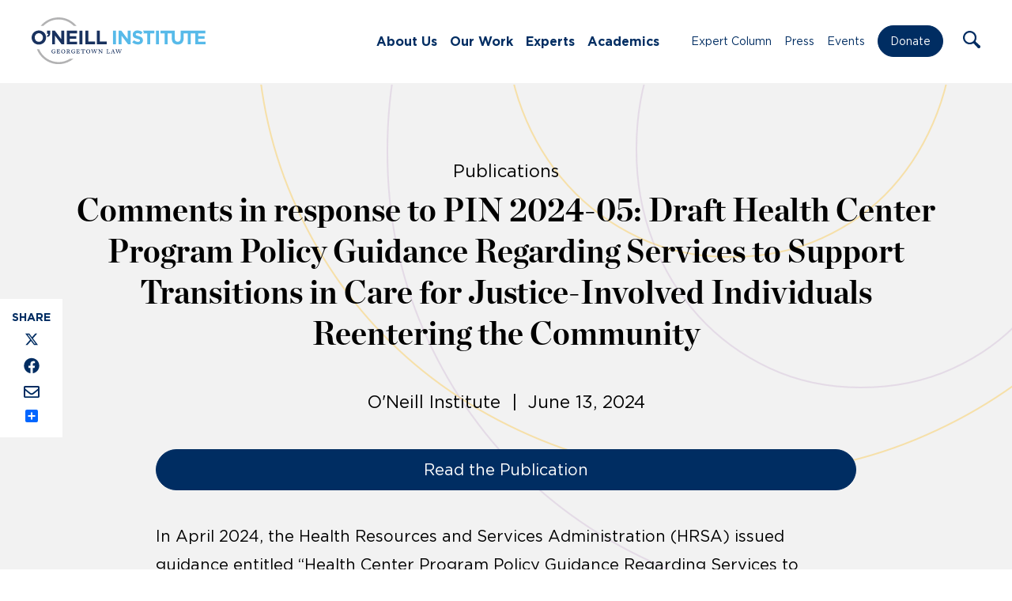

--- FILE ---
content_type: text/html; charset=UTF-8
request_url: https://oneill.law.georgetown.edu/publications/comments-in-response-to-pin-2024-05/
body_size: 14377
content:
<!doctype html>
<html lang="en-US">
	<head>
		<meta charset="UTF-8">
		<title>Comments in response to PIN 2024-05: Draft Health Center Program Policy Guidance Regarding Services to Support Transitions in Care for Justice-Involved Individuals Reentering the Community - O&#039;Neill : O&#039;Neill</title>

		<meta http-equiv="X-UA-Compatible" content="IE=edge,chrome=1">
		<meta name="viewport" content="width=device-width, initial-scale=1.0">

		<link rel="stylesheet" href="https://use.typekit.net/ddl1bhq.css">

		<link rel="shortcut icon" href="https://oneill.law.georgetown.edu/wp-content/themes/oneill-theme/assets/images/favicon.ico" type="image/x-icon" />
		<link rel="apple-touch-icon" href="https://oneill.law.georgetown.edu/wp-content/themes/oneill-theme/assets/images/apple-touch-icon.png" />
		<link rel="icon" type="image/png" sizes="192x192" href="https://oneill.law.georgetown.edu/wp-content/themes/oneill-theme/assets/images/android-chrome-192x192.png">
		<link rel="icon" type="image/png" sizes="512x512" href="https://oneill.law.georgetown.edu/wp-content/themes/oneill-theme/assets/images/android-chrome-512x512.png">

		<meta name="google-site-verification" content="2DK_Rgg-37xKszVV8mZuzInD-dqormuGks3stEMq4h8" />

		<!-- Global site tag (gtag.js) - Google Analytics -->
		<script async src="https://www.googletagmanager.com/gtag/js?id=G-H216M95SDF"></script>
		<script>
		  window.dataLayer = window.dataLayer || [];
		  function gtag(){dataLayer.push(arguments);}
		  gtag('js', new Date());

		  gtag('config', 'G-H216M95SDF');
		</script>

		<meta name='robots' content='index, follow, max-image-preview:large, max-snippet:-1, max-video-preview:-1' />
	<style>img:is([sizes="auto" i], [sizes^="auto," i]) { contain-intrinsic-size: 3000px 1500px }</style>
	
	<!-- This site is optimized with the Yoast SEO plugin v25.0 - https://yoast.com/wordpress/plugins/seo/ -->
	<link rel="canonical" href="https://oneill.law.georgetown.edu/publications/comments-in-response-to-pin-2024-05/" />
	<meta property="og:locale" content="en_US" />
	<meta property="og:type" content="article" />
	<meta property="og:title" content="Comments in response to PIN 2024-05: Draft Health Center Program Policy Guidance Regarding Services to Support Transitions in Care for Justice-Involved Individuals Reentering the Community - O&#039;Neill" />
	<meta property="og:description" content="In April 2024, the Health Resources and Services Administration (HRSA) issued guidance entitled “Health Center Program Policy Guidance Regarding Services to Support Transitions in Care for Justice-Involved Individuals Reentering the" />
	<meta property="og:url" content="https://oneill.law.georgetown.edu/publications/comments-in-response-to-pin-2024-05/" />
	<meta property="og:site_name" content="O&#039;Neill" />
	<meta property="article:publisher" content="https://www.facebook.com/oneillinstitute" />
	<meta property="og:image" content="https://oneill.law.georgetown.edu/wp-content/uploads/2021/08/Social-img.png" />
	<meta property="og:image:width" content="1200" />
	<meta property="og:image:height" content="628" />
	<meta property="og:image:type" content="image/png" />
	<meta name="twitter:card" content="summary_large_image" />
	<meta name="twitter:site" content="@oneillinstitute" />
	<meta name="twitter:label1" content="Est. reading time" />
	<meta name="twitter:data1" content="1 minute" />
	<script type="application/ld+json" class="yoast-schema-graph">{"@context":"https://schema.org","@graph":[{"@type":"WebPage","@id":"https://oneill.law.georgetown.edu/publications/comments-in-response-to-pin-2024-05/","url":"https://oneill.law.georgetown.edu/publications/comments-in-response-to-pin-2024-05/","name":"Comments in response to PIN 2024-05: Draft Health Center Program Policy Guidance Regarding Services to Support Transitions in Care for Justice-Involved Individuals Reentering the Community - O&#039;Neill","isPartOf":{"@id":"https://oneill.law.georgetown.edu/#website"},"datePublished":"2024-06-13T21:08:54+00:00","breadcrumb":{"@id":"https://oneill.law.georgetown.edu/publications/comments-in-response-to-pin-2024-05/#breadcrumb"},"inLanguage":"en-US","potentialAction":[{"@type":"ReadAction","target":["https://oneill.law.georgetown.edu/publications/comments-in-response-to-pin-2024-05/"]}]},{"@type":"BreadcrumbList","@id":"https://oneill.law.georgetown.edu/publications/comments-in-response-to-pin-2024-05/#breadcrumb","itemListElement":[{"@type":"ListItem","position":1,"name":"Home","item":"https://oneill.law.georgetown.edu/"},{"@type":"ListItem","position":2,"name":"Publications","item":"https://oneill.law.georgetown.edu/publications/"},{"@type":"ListItem","position":3,"name":"Comments in response to PIN 2024-05: Draft Health Center Program Policy Guidance Regarding Services to Support Transitions in Care for Justice-Involved Individuals Reentering the Community"}]},{"@type":"WebSite","@id":"https://oneill.law.georgetown.edu/#website","url":"https://oneill.law.georgetown.edu/","name":"O&#039;Neill","description":"O’Neill Institute for National and Global Health Law","publisher":{"@id":"https://oneill.law.georgetown.edu/#organization"},"potentialAction":[{"@type":"SearchAction","target":{"@type":"EntryPoint","urlTemplate":"https://oneill.law.georgetown.edu/?s={search_term_string}"},"query-input":{"@type":"PropertyValueSpecification","valueRequired":true,"valueName":"search_term_string"}}],"inLanguage":"en-US"},{"@type":"Organization","@id":"https://oneill.law.georgetown.edu/#organization","name":"The O’Neill Institute for National and Global Health Law","url":"https://oneill.law.georgetown.edu/","logo":{"@type":"ImageObject","inLanguage":"en-US","@id":"https://oneill.law.georgetown.edu/#/schema/logo/image/","url":"https://oneill.law.georgetown.edu/wp-content/uploads/2021/08/logo-color.png","contentUrl":"https://oneill.law.georgetown.edu/wp-content/uploads/2021/08/logo-color.png","width":560,"height":124,"caption":"The O’Neill Institute for National and Global Health Law"},"image":{"@id":"https://oneill.law.georgetown.edu/#/schema/logo/image/"},"sameAs":["https://www.facebook.com/oneillinstitute","https://x.com/oneillinstitute","https://www.linkedin.com/company/o'neill-institute-for-national-and-global-health-law/","https://www.youtube.com/channel/UCTa-6cP01Anvumg3MeMkygg"]}]}</script>
	<!-- / Yoast SEO plugin. -->


<link rel='dns-prefetch' href='//static.addtoany.com' />
<script type="text/javascript">
/* <![CDATA[ */
window._wpemojiSettings = {"baseUrl":"https:\/\/s.w.org\/images\/core\/emoji\/15.1.0\/72x72\/","ext":".png","svgUrl":"https:\/\/s.w.org\/images\/core\/emoji\/15.1.0\/svg\/","svgExt":".svg","source":{"concatemoji":"https:\/\/oneill.law.georgetown.edu\/wp-includes\/js\/wp-emoji-release.min.js?ver=6.8.1"}};
/*! This file is auto-generated */
!function(i,n){var o,s,e;function c(e){try{var t={supportTests:e,timestamp:(new Date).valueOf()};sessionStorage.setItem(o,JSON.stringify(t))}catch(e){}}function p(e,t,n){e.clearRect(0,0,e.canvas.width,e.canvas.height),e.fillText(t,0,0);var t=new Uint32Array(e.getImageData(0,0,e.canvas.width,e.canvas.height).data),r=(e.clearRect(0,0,e.canvas.width,e.canvas.height),e.fillText(n,0,0),new Uint32Array(e.getImageData(0,0,e.canvas.width,e.canvas.height).data));return t.every(function(e,t){return e===r[t]})}function u(e,t,n){switch(t){case"flag":return n(e,"\ud83c\udff3\ufe0f\u200d\u26a7\ufe0f","\ud83c\udff3\ufe0f\u200b\u26a7\ufe0f")?!1:!n(e,"\ud83c\uddfa\ud83c\uddf3","\ud83c\uddfa\u200b\ud83c\uddf3")&&!n(e,"\ud83c\udff4\udb40\udc67\udb40\udc62\udb40\udc65\udb40\udc6e\udb40\udc67\udb40\udc7f","\ud83c\udff4\u200b\udb40\udc67\u200b\udb40\udc62\u200b\udb40\udc65\u200b\udb40\udc6e\u200b\udb40\udc67\u200b\udb40\udc7f");case"emoji":return!n(e,"\ud83d\udc26\u200d\ud83d\udd25","\ud83d\udc26\u200b\ud83d\udd25")}return!1}function f(e,t,n){var r="undefined"!=typeof WorkerGlobalScope&&self instanceof WorkerGlobalScope?new OffscreenCanvas(300,150):i.createElement("canvas"),a=r.getContext("2d",{willReadFrequently:!0}),o=(a.textBaseline="top",a.font="600 32px Arial",{});return e.forEach(function(e){o[e]=t(a,e,n)}),o}function t(e){var t=i.createElement("script");t.src=e,t.defer=!0,i.head.appendChild(t)}"undefined"!=typeof Promise&&(o="wpEmojiSettingsSupports",s=["flag","emoji"],n.supports={everything:!0,everythingExceptFlag:!0},e=new Promise(function(e){i.addEventListener("DOMContentLoaded",e,{once:!0})}),new Promise(function(t){var n=function(){try{var e=JSON.parse(sessionStorage.getItem(o));if("object"==typeof e&&"number"==typeof e.timestamp&&(new Date).valueOf()<e.timestamp+604800&&"object"==typeof e.supportTests)return e.supportTests}catch(e){}return null}();if(!n){if("undefined"!=typeof Worker&&"undefined"!=typeof OffscreenCanvas&&"undefined"!=typeof URL&&URL.createObjectURL&&"undefined"!=typeof Blob)try{var e="postMessage("+f.toString()+"("+[JSON.stringify(s),u.toString(),p.toString()].join(",")+"));",r=new Blob([e],{type:"text/javascript"}),a=new Worker(URL.createObjectURL(r),{name:"wpTestEmojiSupports"});return void(a.onmessage=function(e){c(n=e.data),a.terminate(),t(n)})}catch(e){}c(n=f(s,u,p))}t(n)}).then(function(e){for(var t in e)n.supports[t]=e[t],n.supports.everything=n.supports.everything&&n.supports[t],"flag"!==t&&(n.supports.everythingExceptFlag=n.supports.everythingExceptFlag&&n.supports[t]);n.supports.everythingExceptFlag=n.supports.everythingExceptFlag&&!n.supports.flag,n.DOMReady=!1,n.readyCallback=function(){n.DOMReady=!0}}).then(function(){return e}).then(function(){var e;n.supports.everything||(n.readyCallback(),(e=n.source||{}).concatemoji?t(e.concatemoji):e.wpemoji&&e.twemoji&&(t(e.twemoji),t(e.wpemoji)))}))}((window,document),window._wpemojiSettings);
/* ]]> */
</script>
<style id='wp-emoji-styles-inline-css' type='text/css'>

	img.wp-smiley, img.emoji {
		display: inline !important;
		border: none !important;
		box-shadow: none !important;
		height: 1em !important;
		width: 1em !important;
		margin: 0 0.07em !important;
		vertical-align: -0.1em !important;
		background: none !important;
		padding: 0 !important;
	}
</style>
<link rel='stylesheet' id='wp-block-library-css' href='https://oneill.law.georgetown.edu/wp-includes/css/dist/block-library/style.min.css?ver=6.8.1' media='all' />
<style id='classic-theme-styles-inline-css' type='text/css'>
/*! This file is auto-generated */
.wp-block-button__link{color:#fff;background-color:#32373c;border-radius:9999px;box-shadow:none;text-decoration:none;padding:calc(.667em + 2px) calc(1.333em + 2px);font-size:1.125em}.wp-block-file__button{background:#32373c;color:#fff;text-decoration:none}
</style>
<style id='filebird-block-filebird-gallery-style-inline-css' type='text/css'>
ul.filebird-block-filebird-gallery{margin:auto!important;padding:0!important;width:100%}ul.filebird-block-filebird-gallery.layout-grid{display:grid;grid-gap:20px;align-items:stretch;grid-template-columns:repeat(var(--columns),1fr);justify-items:stretch}ul.filebird-block-filebird-gallery.layout-grid li img{border:1px solid #ccc;box-shadow:2px 2px 6px 0 rgba(0,0,0,.3);height:100%;max-width:100%;-o-object-fit:cover;object-fit:cover;width:100%}ul.filebird-block-filebird-gallery.layout-masonry{-moz-column-count:var(--columns);-moz-column-gap:var(--space);column-gap:var(--space);-moz-column-width:var(--min-width);columns:var(--min-width) var(--columns);display:block;overflow:auto}ul.filebird-block-filebird-gallery.layout-masonry li{margin-bottom:var(--space)}ul.filebird-block-filebird-gallery li{list-style:none}ul.filebird-block-filebird-gallery li figure{height:100%;margin:0;padding:0;position:relative;width:100%}ul.filebird-block-filebird-gallery li figure figcaption{background:linear-gradient(0deg,rgba(0,0,0,.7),rgba(0,0,0,.3) 70%,transparent);bottom:0;box-sizing:border-box;color:#fff;font-size:.8em;margin:0;max-height:100%;overflow:auto;padding:3em .77em .7em;position:absolute;text-align:center;width:100%;z-index:2}ul.filebird-block-filebird-gallery li figure figcaption a{color:inherit}

</style>
<style id='global-styles-inline-css' type='text/css'>
:root{--wp--preset--aspect-ratio--square: 1;--wp--preset--aspect-ratio--4-3: 4/3;--wp--preset--aspect-ratio--3-4: 3/4;--wp--preset--aspect-ratio--3-2: 3/2;--wp--preset--aspect-ratio--2-3: 2/3;--wp--preset--aspect-ratio--16-9: 16/9;--wp--preset--aspect-ratio--9-16: 9/16;--wp--preset--color--black: #000000;--wp--preset--color--cyan-bluish-gray: #abb8c3;--wp--preset--color--white: #ffffff;--wp--preset--color--pale-pink: #f78da7;--wp--preset--color--vivid-red: #cf2e2e;--wp--preset--color--luminous-vivid-orange: #ff6900;--wp--preset--color--luminous-vivid-amber: #fcb900;--wp--preset--color--light-green-cyan: #7bdcb5;--wp--preset--color--vivid-green-cyan: #00d084;--wp--preset--color--pale-cyan-blue: #8ed1fc;--wp--preset--color--vivid-cyan-blue: #0693e3;--wp--preset--color--vivid-purple: #9b51e0;--wp--preset--gradient--vivid-cyan-blue-to-vivid-purple: linear-gradient(135deg,rgba(6,147,227,1) 0%,rgb(155,81,224) 100%);--wp--preset--gradient--light-green-cyan-to-vivid-green-cyan: linear-gradient(135deg,rgb(122,220,180) 0%,rgb(0,208,130) 100%);--wp--preset--gradient--luminous-vivid-amber-to-luminous-vivid-orange: linear-gradient(135deg,rgba(252,185,0,1) 0%,rgba(255,105,0,1) 100%);--wp--preset--gradient--luminous-vivid-orange-to-vivid-red: linear-gradient(135deg,rgba(255,105,0,1) 0%,rgb(207,46,46) 100%);--wp--preset--gradient--very-light-gray-to-cyan-bluish-gray: linear-gradient(135deg,rgb(238,238,238) 0%,rgb(169,184,195) 100%);--wp--preset--gradient--cool-to-warm-spectrum: linear-gradient(135deg,rgb(74,234,220) 0%,rgb(151,120,209) 20%,rgb(207,42,186) 40%,rgb(238,44,130) 60%,rgb(251,105,98) 80%,rgb(254,248,76) 100%);--wp--preset--gradient--blush-light-purple: linear-gradient(135deg,rgb(255,206,236) 0%,rgb(152,150,240) 100%);--wp--preset--gradient--blush-bordeaux: linear-gradient(135deg,rgb(254,205,165) 0%,rgb(254,45,45) 50%,rgb(107,0,62) 100%);--wp--preset--gradient--luminous-dusk: linear-gradient(135deg,rgb(255,203,112) 0%,rgb(199,81,192) 50%,rgb(65,88,208) 100%);--wp--preset--gradient--pale-ocean: linear-gradient(135deg,rgb(255,245,203) 0%,rgb(182,227,212) 50%,rgb(51,167,181) 100%);--wp--preset--gradient--electric-grass: linear-gradient(135deg,rgb(202,248,128) 0%,rgb(113,206,126) 100%);--wp--preset--gradient--midnight: linear-gradient(135deg,rgb(2,3,129) 0%,rgb(40,116,252) 100%);--wp--preset--font-size--small: 13px;--wp--preset--font-size--medium: 20px;--wp--preset--font-size--large: 36px;--wp--preset--font-size--x-large: 42px;--wp--preset--spacing--20: 0.44rem;--wp--preset--spacing--30: 0.67rem;--wp--preset--spacing--40: 1rem;--wp--preset--spacing--50: 1.5rem;--wp--preset--spacing--60: 2.25rem;--wp--preset--spacing--70: 3.38rem;--wp--preset--spacing--80: 5.06rem;--wp--preset--shadow--natural: 6px 6px 9px rgba(0, 0, 0, 0.2);--wp--preset--shadow--deep: 12px 12px 50px rgba(0, 0, 0, 0.4);--wp--preset--shadow--sharp: 6px 6px 0px rgba(0, 0, 0, 0.2);--wp--preset--shadow--outlined: 6px 6px 0px -3px rgba(255, 255, 255, 1), 6px 6px rgba(0, 0, 0, 1);--wp--preset--shadow--crisp: 6px 6px 0px rgba(0, 0, 0, 1);}:where(.is-layout-flex){gap: 0.5em;}:where(.is-layout-grid){gap: 0.5em;}body .is-layout-flex{display: flex;}.is-layout-flex{flex-wrap: wrap;align-items: center;}.is-layout-flex > :is(*, div){margin: 0;}body .is-layout-grid{display: grid;}.is-layout-grid > :is(*, div){margin: 0;}:where(.wp-block-columns.is-layout-flex){gap: 2em;}:where(.wp-block-columns.is-layout-grid){gap: 2em;}:where(.wp-block-post-template.is-layout-flex){gap: 1.25em;}:where(.wp-block-post-template.is-layout-grid){gap: 1.25em;}.has-black-color{color: var(--wp--preset--color--black) !important;}.has-cyan-bluish-gray-color{color: var(--wp--preset--color--cyan-bluish-gray) !important;}.has-white-color{color: var(--wp--preset--color--white) !important;}.has-pale-pink-color{color: var(--wp--preset--color--pale-pink) !important;}.has-vivid-red-color{color: var(--wp--preset--color--vivid-red) !important;}.has-luminous-vivid-orange-color{color: var(--wp--preset--color--luminous-vivid-orange) !important;}.has-luminous-vivid-amber-color{color: var(--wp--preset--color--luminous-vivid-amber) !important;}.has-light-green-cyan-color{color: var(--wp--preset--color--light-green-cyan) !important;}.has-vivid-green-cyan-color{color: var(--wp--preset--color--vivid-green-cyan) !important;}.has-pale-cyan-blue-color{color: var(--wp--preset--color--pale-cyan-blue) !important;}.has-vivid-cyan-blue-color{color: var(--wp--preset--color--vivid-cyan-blue) !important;}.has-vivid-purple-color{color: var(--wp--preset--color--vivid-purple) !important;}.has-black-background-color{background-color: var(--wp--preset--color--black) !important;}.has-cyan-bluish-gray-background-color{background-color: var(--wp--preset--color--cyan-bluish-gray) !important;}.has-white-background-color{background-color: var(--wp--preset--color--white) !important;}.has-pale-pink-background-color{background-color: var(--wp--preset--color--pale-pink) !important;}.has-vivid-red-background-color{background-color: var(--wp--preset--color--vivid-red) !important;}.has-luminous-vivid-orange-background-color{background-color: var(--wp--preset--color--luminous-vivid-orange) !important;}.has-luminous-vivid-amber-background-color{background-color: var(--wp--preset--color--luminous-vivid-amber) !important;}.has-light-green-cyan-background-color{background-color: var(--wp--preset--color--light-green-cyan) !important;}.has-vivid-green-cyan-background-color{background-color: var(--wp--preset--color--vivid-green-cyan) !important;}.has-pale-cyan-blue-background-color{background-color: var(--wp--preset--color--pale-cyan-blue) !important;}.has-vivid-cyan-blue-background-color{background-color: var(--wp--preset--color--vivid-cyan-blue) !important;}.has-vivid-purple-background-color{background-color: var(--wp--preset--color--vivid-purple) !important;}.has-black-border-color{border-color: var(--wp--preset--color--black) !important;}.has-cyan-bluish-gray-border-color{border-color: var(--wp--preset--color--cyan-bluish-gray) !important;}.has-white-border-color{border-color: var(--wp--preset--color--white) !important;}.has-pale-pink-border-color{border-color: var(--wp--preset--color--pale-pink) !important;}.has-vivid-red-border-color{border-color: var(--wp--preset--color--vivid-red) !important;}.has-luminous-vivid-orange-border-color{border-color: var(--wp--preset--color--luminous-vivid-orange) !important;}.has-luminous-vivid-amber-border-color{border-color: var(--wp--preset--color--luminous-vivid-amber) !important;}.has-light-green-cyan-border-color{border-color: var(--wp--preset--color--light-green-cyan) !important;}.has-vivid-green-cyan-border-color{border-color: var(--wp--preset--color--vivid-green-cyan) !important;}.has-pale-cyan-blue-border-color{border-color: var(--wp--preset--color--pale-cyan-blue) !important;}.has-vivid-cyan-blue-border-color{border-color: var(--wp--preset--color--vivid-cyan-blue) !important;}.has-vivid-purple-border-color{border-color: var(--wp--preset--color--vivid-purple) !important;}.has-vivid-cyan-blue-to-vivid-purple-gradient-background{background: var(--wp--preset--gradient--vivid-cyan-blue-to-vivid-purple) !important;}.has-light-green-cyan-to-vivid-green-cyan-gradient-background{background: var(--wp--preset--gradient--light-green-cyan-to-vivid-green-cyan) !important;}.has-luminous-vivid-amber-to-luminous-vivid-orange-gradient-background{background: var(--wp--preset--gradient--luminous-vivid-amber-to-luminous-vivid-orange) !important;}.has-luminous-vivid-orange-to-vivid-red-gradient-background{background: var(--wp--preset--gradient--luminous-vivid-orange-to-vivid-red) !important;}.has-very-light-gray-to-cyan-bluish-gray-gradient-background{background: var(--wp--preset--gradient--very-light-gray-to-cyan-bluish-gray) !important;}.has-cool-to-warm-spectrum-gradient-background{background: var(--wp--preset--gradient--cool-to-warm-spectrum) !important;}.has-blush-light-purple-gradient-background{background: var(--wp--preset--gradient--blush-light-purple) !important;}.has-blush-bordeaux-gradient-background{background: var(--wp--preset--gradient--blush-bordeaux) !important;}.has-luminous-dusk-gradient-background{background: var(--wp--preset--gradient--luminous-dusk) !important;}.has-pale-ocean-gradient-background{background: var(--wp--preset--gradient--pale-ocean) !important;}.has-electric-grass-gradient-background{background: var(--wp--preset--gradient--electric-grass) !important;}.has-midnight-gradient-background{background: var(--wp--preset--gradient--midnight) !important;}.has-small-font-size{font-size: var(--wp--preset--font-size--small) !important;}.has-medium-font-size{font-size: var(--wp--preset--font-size--medium) !important;}.has-large-font-size{font-size: var(--wp--preset--font-size--large) !important;}.has-x-large-font-size{font-size: var(--wp--preset--font-size--x-large) !important;}
:where(.wp-block-post-template.is-layout-flex){gap: 1.25em;}:where(.wp-block-post-template.is-layout-grid){gap: 1.25em;}
:where(.wp-block-columns.is-layout-flex){gap: 2em;}:where(.wp-block-columns.is-layout-grid){gap: 2em;}
:root :where(.wp-block-pullquote){font-size: 1.5em;line-height: 1.6;}
</style>
<link rel='stylesheet' id='html5blank-css' href='https://oneill.law.georgetown.edu/wp-content/themes/oneill-theme/assets/css/styles.css?ver=1769111119' media='all' />
<link rel='stylesheet' id='addtoany-css' href='https://oneill.law.georgetown.edu/wp-content/mu-plugins/add-to-any/addtoany.min.css?ver=1.16' media='all' />
<style id='addtoany-inline-css' type='text/css'>
@media screen and (max-width:1020px){
.a2a_floating_style.a2a_vertical_style{display:none;}
}
</style>
<script type="text/javascript" src="https://oneill.law.georgetown.edu/wp-includes/js/jquery/jquery.min.js?ver=3.7.1" id="jquery-core-js"></script>
<script type="text/javascript" src="https://oneill.law.georgetown.edu/wp-includes/js/jquery/jquery-migrate.min.js?ver=3.4.1" id="jquery-migrate-js"></script>
<script type="text/javascript" id="addtoany-core-js-before">
/* <![CDATA[ */
window.a2a_config=window.a2a_config||{};a2a_config.callbacks=[];a2a_config.overlays=[];a2a_config.templates={};
a2a_config.callbacks.push({ready: function(){var d=document;function a(){var c,e=d.createElement("div");e.innerHTML="<div class=\"a2a_kit a2a_kit_size_ a2a_floating_style a2a_vertical_style\" style=\"margin-left:-64px;top:300px;background-color:#f2f2f2;\"><a class=\"a2a_button_x\"><img defer src=\"https:\/\/oneill.law.georgetown.edu\/wp-content\/themes\/oneill-theme\/assets\/images\/icons\/x.svg\" alt=\"X\"><\/a><a class=\"a2a_button_facebook\"><img src=\"https:\/\/oneill.law.georgetown.edu\/wp-content\/themes\/oneill-theme\/assets\/images\/icons\/facebook.svg\" alt=\"Facebook\"><\/a><a class=\"a2a_button_email\"><img src=\"https:\/\/oneill.law.georgetown.edu\/wp-content\/themes\/oneill-theme\/assets\/images\/icons\/email.svg\" alt=\"Email\"><\/a><a class=\"a2a_dd addtoany_share_save addtoany_share\" href=\"https:\/\/www.addtoany.com\/share\"><\/a><\/div>";c=d.querySelector(".blogpost.opinion > .opinion-container, .blogpost.press > .post-content-container, .blogpost.publications > .post-content-container");if(c)c.appendChild(e.firstChild);a2a.init("page");}if("loading"!==d.readyState)a();else d.addEventListener("DOMContentLoaded",a,false);}});
/* ]]> */
</script>
<script type="text/javascript" src="https://static.addtoany.com/menu/page.js" id="addtoany-core-js"></script>
<script type="text/javascript" defer src="https://oneill.law.georgetown.edu/wp-content/mu-plugins/add-to-any/addtoany.min.js?ver=1.1" id="addtoany-jquery-js"></script>
<link rel="https://api.w.org/" href="https://oneill.law.georgetown.edu/wp-json/" /><link rel="alternate" title="oEmbed (JSON)" type="application/json+oembed" href="https://oneill.law.georgetown.edu/wp-json/oembed/1.0/embed?url=https%3A%2F%2Foneill.law.georgetown.edu%2Fpublications%2Fcomments-in-response-to-pin-2024-05%2F" />
<link rel="alternate" title="oEmbed (XML)" type="text/xml+oembed" href="https://oneill.law.georgetown.edu/wp-json/oembed/1.0/embed?url=https%3A%2F%2Foneill.law.georgetown.edu%2Fpublications%2Fcomments-in-response-to-pin-2024-05%2F&#038;format=xml" />

	</head>
	<body class="wp-singular publications-template-default single single-publications postid-104719 wp-theme-oneill-theme comments-in-response-to-pin-2024-05"><section class="page-container mm-slideout wpmm-force-bg">
		<a class="skip-link screen-reader-text visually-hidden" href="#main">Skip to content</a>

		<!-- header -->
		<header class="header clear">

			<div class="container container-long container-flex">

				<!-- logo -->
				<div class="logo" title="Home Logo Link">
					<a href="https://oneill.law.georgetown.edu" aria-label="Link to Home via the O'Neill Georgetown Logo">
						<img src="https://oneill.law.georgetown.edu/wp-content/themes/oneill-theme/assets/images/oneill-logo-new.svg" alt="O'Neill Institute for National and Global Health Law At Georgetown Law" class="logo-img">
					</a>
				</div>
				<!-- /logo -->

				<nav class="nav" id="nav-left" aria-label="Main Navigation"><div class="menu">
				<ul id="menu-main-menu" class="menu"><li id="menu-item-77480" class="menu-item menu-item-type-post_type menu-item-object-page menu-item-has-children menu-item-77480"><a href="https://oneill.law.georgetown.edu/about-us/">About Us</a>
<ul class="sub-menu">
	<li id="menu-item-78471" class="menu-item menu-item-type-post_type menu-item-object-page menu-item-78471"><a href="https://oneill.law.georgetown.edu/about-us/">Our Story</a></li>
	<li id="menu-item-78470" class="menu-item menu-item-type-post_type menu-item-object-page menu-item-78470"><a href="https://oneill.law.georgetown.edu/our-people/">Our People</a></li>
	<li id="menu-item-78469" class="menu-item menu-item-type-post_type menu-item-object-page menu-item-78469"><a href="https://oneill.law.georgetown.edu/careers/">Careers</a></li>
</ul>
</li>
<li id="menu-item-77488" class="menu-item menu-item-type-custom menu-item-object-custom menu-item-has-children menu-item-77488"><a href="#">Our Work</a>
<ul class="sub-menu">
	<li id="menu-item-106301" class="menu-item menu-item-type-post_type_archive menu-item-object-initiatives menu-item-106301"><a href="https://oneill.law.georgetown.edu/centers/">Centers</a></li>
	<li id="menu-item-78476" class="menu-item menu-item-type-post_type menu-item-object-page menu-item-78476"><a href="https://oneill.law.georgetown.edu/issues/">Issues</a></li>
	<li id="menu-item-272" class="menu-item menu-item-type-post_type_archive menu-item-object-publications menu-item-272"><a href="https://oneill.law.georgetown.edu/publications/">Publications</a></li>
	<li id="menu-item-77482" class="menu-item menu-item-type-post_type menu-item-object-page menu-item-77482"><a href="https://oneill.law.georgetown.edu/who-collaborating-center-for-national-and-global-health-law/">WHO Collaborating Center</a></li>
	<li id="menu-item-98048" class="menu-item menu-item-type-post_type menu-item-object-page menu-item-98048"><a href="https://oneill.law.georgetown.edu/lancet-commissions/">Lancet Commissions</a></li>
</ul>
</li>
<li id="menu-item-81004" class="menu-item menu-item-type-post_type menu-item-object-page menu-item-81004"><a href="https://oneill.law.georgetown.edu/experts/">Experts</a></li>
<li id="menu-item-77479" class="menu-item menu-item-type-post_type menu-item-object-page menu-item-has-children menu-item-77479"><a href="https://oneill.law.georgetown.edu/academics/">Academics</a>
<ul class="sub-menu">
	<li id="menu-item-77494" class="menu-item menu-item-type-post_type menu-item-object-page menu-item-77494"><a href="https://oneill.law.georgetown.edu/academics/alumni/">Alumni</a></li>
	<li id="menu-item-82826" class="menu-item menu-item-type-post_type menu-item-object-page menu-item-82826"><a href="https://oneill.law.georgetown.edu/academics/faculty/">Faculty</a></li>
	<li id="menu-item-93915" class="menu-item menu-item-type-post_type menu-item-object-page menu-item-93915"><a href="https://oneill.law.georgetown.edu/academics/student-profiles/">Student Profiles</a></li>
	<li id="menu-item-77496" class="menu-item menu-item-type-post_type menu-item-object-page menu-item-77496"><a href="https://oneill.law.georgetown.edu/academics/apply/">Apply</a></li>
	<li id="menu-item-77497" class="menu-item menu-item-type-post_type menu-item-object-page menu-item-77497"><a href="https://oneill.law.georgetown.edu/academics/cost/">Cost</a></li>
	<li id="menu-item-107073" class="menu-item menu-item-type-post_type menu-item-object-page menu-item-107073"><a href="https://oneill.law.georgetown.edu/academics/scholarships/">Scholarships</a></li>
	<li id="menu-item-77498" class="menu-item menu-item-type-post_type menu-item-object-page menu-item-77498"><a href="https://oneill.law.georgetown.edu/academics/connect/">Our Team</a></li>
	<li id="menu-item-106215" class="menu-item menu-item-type-custom menu-item-object-custom menu-item-106215"><a href="https://oneill.law.georgetown.edu/centers/capacity-building-initiative/">Academic Programs</a></li>
</ul>
</li>
</ul>				</div></nav>

				<nav class="nav" id="nav-right" aria-label="Secondary Navigation"><div class="menu">
				<ul id="menu-main-menu-right" class="menu"><li id="menu-item-80989" class="menu-item menu-item-type-post_type menu-item-object-page current_page_parent menu-item-80989"><a href="https://oneill.law.georgetown.edu/expert-column/">Expert Column</a></li>
<li id="menu-item-79550" class="menu-item menu-item-type-post_type_archive menu-item-object-press menu-item-79550"><a href="https://oneill.law.georgetown.edu/press/">Press</a></li>
<li id="menu-item-79549" class="menu-item menu-item-type-post_type_archive menu-item-object-events menu-item-79549"><a href="https://oneill.law.georgetown.edu/events/">Events</a></li>
<li id="menu-item-106856" class="nav-button menu-item menu-item-type-custom menu-item-object-custom menu-item-106856"><a target="_blank" href="http://give.georgetown.edu/oneill">Donate</a></li>
</ul>				</div></nav>

				<div class="search-menu">
					<a role="button" class="search-trigger search-icon" aria-label="Open the Search Form" tabindex="0" name="Open Search Form">
						<img src="https://oneill.law.georgetown.edu/wp-content/themes/oneill-theme/assets/images/icons/search.svg" alt="Search Icon" />
					</a>
					<form class="search-form" method="get" action="https://oneill.law.georgetown.edu" role="search" aria-expanded="false" aria-label="Search the Website">
						<a href="#" class="search-trigger search-icon" aria-hidden="true" tabindex="-1" aria-label="Toggle the Search Form Dropdown" name="Toggle Search Form">
							<img src="https://oneill.law.georgetown.edu/wp-content/themes/oneill-theme/assets/images/icons/search.svg" alt="Search Icon" aria-hidden="true" />
						</a>
						<input class="search-input" type="search" name="s" placeholder="Search" tabindex="-1" aria-label="Enter your search terms here">
						<button class="search-submit" type="submit" aria-label="Click to execute the search" tabindex="-1" name="Execute Search">
							Search
						</button>
						<a class="search-close search-trigger" role="button" tabindex="-1" aria-label="Click to close the Search Form" name="Close Search Form">
							<img src="https://oneill.law.georgetown.edu/wp-content/themes/oneill-theme/assets/images/icons/search-close.svg" alt="Close the Search Form" />
						</a>
					</form>
				</div>

				<a class="mobile-nav-trigger" role="button" title="Open the Mobile Menu" aria-label="Open the Mobile Menu" tabindex="0">
					<svg viewBox="0 0 100 80" width="35" height="35" title="mobile nav icon">
					  <rect width="100" height="10"></rect>
					  <rect y="30" width="100" height="10"></rect>
					  <rect y="60" width="100" height="10"></rect>
					</svg>
				</a>

			</div>
		</header>
		<!-- /header -->

  <main class="blogpost standard publications" id="main">
    
<section class="narrow-banner banner">
	<div class="container container-narrow"><div class="col-1-1">
					<p class="large header-link"><a href="https://oneill.law.georgetown.edu/publications/" aria-label="Go to the all publications page">publications</a></p>
				
		<h1 class="small ">Comments in response to PIN 2024-05: Draft Health Center Program Policy Guidance Regarding Services to Support Transitions in Care for Justice-Involved Individuals Reentering the Community</h1>

		
		
			

    
    
    
	</div></div>
</section>    <!-- section -->
    <section class="post-content-container">
      <div class="container container-short">
                  <!-- article -->
          <article id="post-104719" class="content post-104719 publications type-publications status-publish hentry issues-substance-use-disorder" aria-label="Comments in response to PIN 2024-05: Draft Health Center Program Policy Guidance Regarding Services to Support Transitions in Care for Justice-Involved Individuals Reentering the Community">
            <p class="date large">O'Neill Institute&nbsp;&nbsp;|&nbsp; June 13, 2024</p>
                          <a class="btn read-more-btn" target="_blank" rel="nofollow" href="https://docs.google.com/document/d/1rGKTixqUvH_Ri7QX4FHM5Qk3HUFYqFum/edit?usp=sharing&ouid=118037101026597597852&rtpof=true&sd=true" aria-label="Read Comments in response to PIN 2024-05: Draft Health Center Program Policy Guidance Regarding Services to Support Transitions in Care for Justice-Involved Individuals Reentering the Community">Read the Publication</a>
            
            <div class="content-text">

              <p>In April 2024, the Health Resources and Services Administration (HRSA) issued guidance entitled “Health Center Program Policy Guidance Regarding Services to Support Transitions in Care for Justice-Involved Individuals Reentering the Community.” The guidance would permit health centers to provide certain health services to justice-involved individuals who are within 90 days of their scheduled release from a carceral setting.</p>
<p>The Addiction and Public Policy Initiative at the O’Neill Institute commends HRSA’s efforts to improve access to critical health care for justice-involved individuals. However, the guidance as it currently stands does not apply to people in pretrial detention. In the Comment letter, the Initiative urges HRSA to extend the policy guidance to individuals who are detained before their case is adjudicated (“people in pretrial detention”). This population also experiences high rates of overdose and other negative health outcomes, including suicide, making the provision of health services all the more important.</p>

                              <div class="issues-item">
                  <h3 class="small">Issues</h3> 
                  <p> 
                  <a href="/issues/substance-use-disorder" aria-label="Learn More about the issue Substance Use Disorder">Substance Use Disorder</a>                   </p>                </div>
              
                              <div class="initiatives-item">
                  <h3 class="small">Related Centers</h3>
                  <p>  
                                      <a href="https://oneill.law.georgetown.edu/centers/addiction-public-policy/">Center on Addiction and Public Policy</a>                                    </p>                </div>  
              
              
            </div>  
          </article>
          <!-- /article -->
              </div>
    </section>
    <!-- /section -->
    
  <section class="latest-post-container latest-posts-tiles"><div class="container container-flex container-narrow">
    <h2 class="small section-title">Latest publications              <a href="https://oneill.law.georgetown.edu/publications/" aria-label="Go to the all publications page">See All</a>
          </h2>
          
<article id="tile-small-post-110691" class="tile-small col-1-3 post-110691 publications type-publications status-publish hentry issues-human-rights issues-non-communicable-diseases publication-categories-book" aria-label="Legal approaches to NCD prevention in Africa: Addressing NCD risk factors through laws and policies promoting healthy diets and physical activity">

	<header class="tile-header">
					
							<p class="tag smallest rubrik-font">Book</p>
			
			
			
			<p class="tag smallest rubrik-font tag-date">January 20, 2026</p>
			</header>	

	<div class="tile-content">
		<h3 class="smaller">
			<a href="https://oneill.law.georgetown.edu/publications/legal-approaches-to-ncd-prevention-in-africa/" title="Read More About Legal approaches to NCD prevention in Africa: Addressing NCD risk factors through laws and policies promoting healthy diets and physical activity">Legal approaches to NCD prevention in Africa: Addressing NCD risk factors through laws and policies promoting healthy diets and physical activity</a>
		</h3>
		<span class="date"></span>	</div>

			<footer class="tile-small--footer">
					</footer>
	
</article>          
<article id="tile-small-post-110707" class="tile-small col-1-3 post-110707 publications type-publications status-publish hentry issues-vaccines publication-categories-op-ed" aria-label="The divide between pro- and anti-vaccine states is widening">

	<header class="tile-header">
					
							<p class="tag smallest rubrik-font">Op-Ed</p>
			
			
			
			<p class="tag smallest rubrik-font tag-date">January 12, 2026</p>
			</header>	

	<div class="tile-content">
		<h3 class="smaller">
			<a href="https://www.statnews.com/2026/01/12/vaccine-policy-fractures-children-unequal-risk/" target="blank" rel="nofollow" title="Read More About The divide between pro- and anti-vaccine states is widening">The divide between pro- and anti-vaccine states is widening</a>
		</h3>
		<span class="date"></span>	</div>

			<footer class="tile-small--footer">
							<p class="staff-name smaller">
											<span>Lawrence O. Gostin</span>
																<span>Richard Hughes IV</span>
									</p>
					</footer>
	
</article>          
<article id="tile-small-post-110644" class="tile-small col-1-3 post-110644 publications type-publications status-publish hentry issues-us-health-care-policy publication-categories-op-ed" aria-label="On the Health Docket for 2026">

	<header class="tile-header">
					
							<p class="tag smallest rubrik-font">Op-Ed</p>
			
			
			
			<p class="tag smallest rubrik-font tag-date">January 9, 2026</p>
			</header>	

	<div class="tile-content">
		<h3 class="smaller">
			<a href="https://www.medpagetoday.com/opinion/the-health-docket/119204" target="blank" rel="nofollow" title="Read More About On the Health Docket for 2026">On the Health Docket for 2026</a>
		</h3>
		<span class="date"></span>	</div>

			<footer class="tile-small--footer">
							<p class="staff-name smaller">
											<span>Lawrence O. Gostin</span>
																<span>James G. Hodge, Jr.</span>
									</p>
					</footer>
	
</article>    
  </div></section>
  </main>
	<!-- footer -->
	<footer class="footer">
		<div class="container container-flex container-long">

			<div class="col-1-3 footer-text-content">

				<div id="custom_html-2" class="widget_text widget_custom_html"><div class="textwidget custom-html-widget"><p><strong>Subscribe to get the latest global health and law news.</strong></p>
<div id="mc_embed_signup"> <form id="mc-embedded-subscribe-form" class="validate" action="https://georgetown.us5.list-manage.com/subscribe/post?u=5556647df8c0be7cf0da07db2&id=db63f668bf" method="post" name="mc-embedded-subscribe-form" novalidate="" target="_blank"> <div id="mc_embed_signup_scroll"><label class="visually-hidden" for="mce-EMAIL" aria-hidden="true">Subscribe</label><input id="mce-EMAIL" class="email" name="EMAIL" required="" type="email" value="" placeholder="email address"/> <div style="position: absolute; left: -5000px;" aria-hidden="true"><input tabindex="-1" name="b_5556647df8c0be7cf0da07db2_db63f668bf" type="text" value="" aria-label="honey pot"/></div><div class="clear" style="display: inline-block;"><input id="mc-embedded-subscribe" class="button" name="subscribe" type="submit" value="Subscribe" style="padding:15px 10px;font-size:16px;"/></div></div></form></div></div></div><div id="text-3" class="widget_text">			<div class="textwidget"><p><strong>O’Neill Institute for National and Global Health Law</strong><br />
Georgetown University Law Center<br />
600 New Jersey Avenue NW, Washington, DC 20001<br />
Phone: (202) 662-9203 | Fax: (202) 662-4045</p>
</div>
		</div><div id="block-2" class="widget_block">
<ul class="wp-block-social-links has-icon-color is-style-logos-only is-layout-flex wp-block-social-links-is-layout-flex"><li style="color: #002d62; " class="wp-social-link wp-social-link-facebook  wp-block-social-link"><a rel="noopener nofollow" target="_blank" href="https://www.facebook.com/oneillinstitute/" class="wp-block-social-link-anchor"><svg width="24" height="24" viewBox="0 0 24 24" version="1.1" xmlns="http://www.w3.org/2000/svg" aria-hidden="true" focusable="false"><path d="M12 2C6.5 2 2 6.5 2 12c0 5 3.7 9.1 8.4 9.9v-7H7.9V12h2.5V9.8c0-2.5 1.5-3.9 3.8-3.9 1.1 0 2.2.2 2.2.2v2.5h-1.3c-1.2 0-1.6.8-1.6 1.6V12h2.8l-.4 2.9h-2.3v7C18.3 21.1 22 17 22 12c0-5.5-4.5-10-10-10z"></path></svg><span class="wp-block-social-link-label screen-reader-text">Facebook</span></a></li>

<li style="color: #002d62; " class="wp-social-link wp-social-link-linkedin  wp-block-social-link"><a rel="noopener nofollow" target="_blank" href="https://www.linkedin.com/company/o&#039;neill-institute-for-national-and-global-health-law" class="wp-block-social-link-anchor"><svg width="24" height="24" viewBox="0 0 24 24" version="1.1" xmlns="http://www.w3.org/2000/svg" aria-hidden="true" focusable="false"><path d="M19.7,3H4.3C3.582,3,3,3.582,3,4.3v15.4C3,20.418,3.582,21,4.3,21h15.4c0.718,0,1.3-0.582,1.3-1.3V4.3 C21,3.582,20.418,3,19.7,3z M8.339,18.338H5.667v-8.59h2.672V18.338z M7.004,8.574c-0.857,0-1.549-0.694-1.549-1.548 c0-0.855,0.691-1.548,1.549-1.548c0.854,0,1.547,0.694,1.547,1.548C8.551,7.881,7.858,8.574,7.004,8.574z M18.339,18.338h-2.669 v-4.177c0-0.996-0.017-2.278-1.387-2.278c-1.389,0-1.601,1.086-1.601,2.206v4.249h-2.667v-8.59h2.559v1.174h0.037 c0.356-0.675,1.227-1.387,2.526-1.387c2.703,0,3.203,1.779,3.203,4.092V18.338z"></path></svg><span class="wp-block-social-link-label screen-reader-text">LinkedIn</span></a></li>

<li style="color: #002d62; " class="wp-social-link wp-social-link-x  wp-block-social-link"><a rel="noopener nofollow" target="_blank" href="https://twitter.com/oneillinstitute" class="wp-block-social-link-anchor"><svg width="24" height="24" viewBox="0 0 24 24" version="1.1" xmlns="http://www.w3.org/2000/svg" aria-hidden="true" focusable="false"><path d="M13.982 10.622 20.54 3h-1.554l-5.693 6.618L8.745 3H3.5l6.876 10.007L3.5 21h1.554l6.012-6.989L15.868 21h5.245l-7.131-10.378Zm-2.128 2.474-.697-.997-5.543-7.93H8l4.474 6.4.697.996 5.815 8.318h-2.387l-4.745-6.787Z" /></svg><span class="wp-block-social-link-label screen-reader-text">X</span></a></li>

<li style="color: #002d62; " class="wp-social-link wp-social-link-youtube  wp-block-social-link"><a rel="noopener nofollow" target="_blank" href="https://www.youtube.com/@oneillinstitute" class="wp-block-social-link-anchor"><svg width="24" height="24" viewBox="0 0 24 24" version="1.1" xmlns="http://www.w3.org/2000/svg" aria-hidden="true" focusable="false"><path d="M21.8,8.001c0,0-0.195-1.378-0.795-1.985c-0.76-0.797-1.613-0.801-2.004-0.847c-2.799-0.202-6.997-0.202-6.997-0.202 h-0.009c0,0-4.198,0-6.997,0.202C4.608,5.216,3.756,5.22,2.995,6.016C2.395,6.623,2.2,8.001,2.2,8.001S2,9.62,2,11.238v1.517 c0,1.618,0.2,3.237,0.2,3.237s0.195,1.378,0.795,1.985c0.761,0.797,1.76,0.771,2.205,0.855c1.6,0.153,6.8,0.201,6.8,0.201 s4.203-0.006,7.001-0.209c0.391-0.047,1.243-0.051,2.004-0.847c0.6-0.607,0.795-1.985,0.795-1.985s0.2-1.618,0.2-3.237v-1.517 C22,9.62,21.8,8.001,21.8,8.001z M9.935,14.594l-0.001-5.62l5.404,2.82L9.935,14.594z"></path></svg><span class="wp-block-social-link-label screen-reader-text">YouTube</span></a></li>

<li style="color: #002d62; " class="wp-social-link wp-social-link-bluesky  wp-block-social-link"><a rel="noopener nofollow" target="_blank" href="https://bsky.app/profile/oneillinstitute.bsky.social" class="wp-block-social-link-anchor"><svg width="24" height="24" viewBox="0 0 24 24" version="1.1" xmlns="http://www.w3.org/2000/svg" aria-hidden="true" focusable="false"><path d="M6.3,4.2c2.3,1.7,4.8,5.3,5.7,7.2.9-1.9,3.4-5.4,5.7-7.2,1.7-1.3,4.3-2.2,4.3.9s-.4,5.2-.6,5.9c-.7,2.6-3.3,3.2-5.6,2.8,4,.7,5.1,3,2.9,5.3-5,5.2-6.7-2.8-6.7-2.8,0,0-1.7,8-6.7,2.8-2.2-2.3-1.2-4.6,2.9-5.3-2.3.4-4.9-.3-5.6-2.8-.2-.7-.6-5.3-.6-5.9,0-3.1,2.7-2.1,4.3-.9h0Z"></path></svg><span class="wp-block-social-link-label screen-reader-text">Bluesky</span></a></li>

<li style="color: #002d62; " class="wp-social-link wp-social-link-instagram  wp-block-social-link"><a rel="noopener nofollow" target="_blank" href="https://www.instagram.com/oneillinstitute/" class="wp-block-social-link-anchor"><svg width="24" height="24" viewBox="0 0 24 24" version="1.1" xmlns="http://www.w3.org/2000/svg" aria-hidden="true" focusable="false"><path d="M12,4.622c2.403,0,2.688,0.009,3.637,0.052c0.877,0.04,1.354,0.187,1.671,0.31c0.42,0.163,0.72,0.358,1.035,0.673 c0.315,0.315,0.51,0.615,0.673,1.035c0.123,0.317,0.27,0.794,0.31,1.671c0.043,0.949,0.052,1.234,0.052,3.637 s-0.009,2.688-0.052,3.637c-0.04,0.877-0.187,1.354-0.31,1.671c-0.163,0.42-0.358,0.72-0.673,1.035 c-0.315,0.315-0.615,0.51-1.035,0.673c-0.317,0.123-0.794,0.27-1.671,0.31c-0.949,0.043-1.233,0.052-3.637,0.052 s-2.688-0.009-3.637-0.052c-0.877-0.04-1.354-0.187-1.671-0.31c-0.42-0.163-0.72-0.358-1.035-0.673 c-0.315-0.315-0.51-0.615-0.673-1.035c-0.123-0.317-0.27-0.794-0.31-1.671C4.631,14.688,4.622,14.403,4.622,12 s0.009-2.688,0.052-3.637c0.04-0.877,0.187-1.354,0.31-1.671c0.163-0.42,0.358-0.72,0.673-1.035 c0.315-0.315,0.615-0.51,1.035-0.673c0.317-0.123,0.794-0.27,1.671-0.31C9.312,4.631,9.597,4.622,12,4.622 M12,3 C9.556,3,9.249,3.01,8.289,3.054C7.331,3.098,6.677,3.25,6.105,3.472C5.513,3.702,5.011,4.01,4.511,4.511 c-0.5,0.5-0.808,1.002-1.038,1.594C3.25,6.677,3.098,7.331,3.054,8.289C3.01,9.249,3,9.556,3,12c0,2.444,0.01,2.751,0.054,3.711 c0.044,0.958,0.196,1.612,0.418,2.185c0.23,0.592,0.538,1.094,1.038,1.594c0.5,0.5,1.002,0.808,1.594,1.038 c0.572,0.222,1.227,0.375,2.185,0.418C9.249,20.99,9.556,21,12,21s2.751-0.01,3.711-0.054c0.958-0.044,1.612-0.196,2.185-0.418 c0.592-0.23,1.094-0.538,1.594-1.038c0.5-0.5,0.808-1.002,1.038-1.594c0.222-0.572,0.375-1.227,0.418-2.185 C20.99,14.751,21,14.444,21,12s-0.01-2.751-0.054-3.711c-0.044-0.958-0.196-1.612-0.418-2.185c-0.23-0.592-0.538-1.094-1.038-1.594 c-0.5-0.5-1.002-0.808-1.594-1.038c-0.572-0.222-1.227-0.375-2.185-0.418C14.751,3.01,14.444,3,12,3L12,3z M12,7.378 c-2.552,0-4.622,2.069-4.622,4.622S9.448,16.622,12,16.622s4.622-2.069,4.622-4.622S14.552,7.378,12,7.378z M12,15 c-1.657,0-3-1.343-3-3s1.343-3,3-3s3,1.343,3,3S13.657,15,12,15z M16.804,6.116c-0.596,0-1.08,0.484-1.08,1.08 s0.484,1.08,1.08,1.08c0.596,0,1.08-0.484,1.08-1.08S17.401,6.116,16.804,6.116z"></path></svg><span class="wp-block-social-link-label screen-reader-text">Instagram</span></a></li></ul>
</div>				
			</div>

			<div class="long-nav footer-nav-content">
				<div id="nav_menu-3" class="widget_nav_menu"><ul id="menu-main-menu-1" class="menu"><li class="menu-item menu-item-type-post_type menu-item-object-page menu-item-has-children menu-item-77480"><a href="https://oneill.law.georgetown.edu/about-us/">About Us</a>
<ul class="sub-menu">
	<li class="menu-item menu-item-type-post_type menu-item-object-page menu-item-78471"><a href="https://oneill.law.georgetown.edu/about-us/">Our Story</a></li>
	<li class="menu-item menu-item-type-post_type menu-item-object-page menu-item-78470"><a href="https://oneill.law.georgetown.edu/our-people/">Our People</a></li>
	<li class="menu-item menu-item-type-post_type menu-item-object-page menu-item-78469"><a href="https://oneill.law.georgetown.edu/careers/">Careers</a></li>
</ul>
</li>
<li class="menu-item menu-item-type-custom menu-item-object-custom menu-item-has-children menu-item-77488"><a href="#">Our Work</a>
<ul class="sub-menu">
	<li class="menu-item menu-item-type-post_type_archive menu-item-object-initiatives menu-item-106301"><a href="https://oneill.law.georgetown.edu/centers/">Centers</a></li>
	<li class="menu-item menu-item-type-post_type menu-item-object-page menu-item-78476"><a href="https://oneill.law.georgetown.edu/issues/">Issues</a></li>
	<li class="menu-item menu-item-type-post_type_archive menu-item-object-publications menu-item-272"><a href="https://oneill.law.georgetown.edu/publications/">Publications</a></li>
	<li class="menu-item menu-item-type-post_type menu-item-object-page menu-item-77482"><a href="https://oneill.law.georgetown.edu/who-collaborating-center-for-national-and-global-health-law/">WHO Collaborating Center</a></li>
	<li class="menu-item menu-item-type-post_type menu-item-object-page menu-item-98048"><a href="https://oneill.law.georgetown.edu/lancet-commissions/">Lancet Commissions</a></li>
</ul>
</li>
<li class="menu-item menu-item-type-post_type menu-item-object-page menu-item-81004"><a href="https://oneill.law.georgetown.edu/experts/">Experts</a></li>
<li class="menu-item menu-item-type-post_type menu-item-object-page menu-item-has-children menu-item-77479"><a href="https://oneill.law.georgetown.edu/academics/">Academics</a>
<ul class="sub-menu">
	<li class="menu-item menu-item-type-post_type menu-item-object-page menu-item-77494"><a href="https://oneill.law.georgetown.edu/academics/alumni/">Alumni</a></li>
	<li class="menu-item menu-item-type-post_type menu-item-object-page menu-item-82826"><a href="https://oneill.law.georgetown.edu/academics/faculty/">Faculty</a></li>
	<li class="menu-item menu-item-type-post_type menu-item-object-page menu-item-93915"><a href="https://oneill.law.georgetown.edu/academics/student-profiles/">Student Profiles</a></li>
	<li class="menu-item menu-item-type-post_type menu-item-object-page menu-item-77496"><a href="https://oneill.law.georgetown.edu/academics/apply/">Apply</a></li>
	<li class="menu-item menu-item-type-post_type menu-item-object-page menu-item-77497"><a href="https://oneill.law.georgetown.edu/academics/cost/">Cost</a></li>
	<li class="menu-item menu-item-type-post_type menu-item-object-page menu-item-107073"><a href="https://oneill.law.georgetown.edu/academics/scholarships/">Scholarships</a></li>
	<li class="menu-item menu-item-type-post_type menu-item-object-page menu-item-77498"><a href="https://oneill.law.georgetown.edu/academics/connect/">Our Team</a></li>
	<li class="menu-item menu-item-type-custom menu-item-object-custom menu-item-106215"><a href="https://oneill.law.georgetown.edu/centers/capacity-building-initiative/">Academic Programs</a></li>
</ul>
</li>
</ul></div>				

			</div>	

			<div class="short-nav footer-nav-content">

				<div id="nav_menu-2" class="widget_nav_menu"><ul id="menu-main-menu-right-1" class="menu"><li class="menu-item menu-item-type-post_type menu-item-object-page current_page_parent menu-item-80989"><a href="https://oneill.law.georgetown.edu/expert-column/">Expert Column</a></li>
<li class="menu-item menu-item-type-post_type_archive menu-item-object-press menu-item-79550"><a href="https://oneill.law.georgetown.edu/press/">Press</a></li>
<li class="menu-item menu-item-type-post_type_archive menu-item-object-events menu-item-79549"><a href="https://oneill.law.georgetown.edu/events/">Events</a></li>
<li class="nav-button menu-item menu-item-type-custom menu-item-object-custom menu-item-106856"><a target="_blank" href="http://give.georgetown.edu/oneill">Donate</a></li>
</ul></div>
			</div>

			<div class="col-1-1 copyright">
				<div id="text-2" class="widget_text">			<div class="textwidget"><p><strong>© All Content Copyright O&#8217;Neill Institute for National and Global Health Law or Georgetown University. <a href="https://www.georgetown.edu/privacy-policy/" target="_blank" rel="noopener">Privacy Policy</a></strong></p>
<p style="margin-top: 5px;">Website designed &amp; developed by <a href="https://www.icedcoffeeplease.com/" target="_blank" rel="noopener">Iced Coffee, Please</a></p>
</div>
		</div>			</div>

	</div>

	</footer>
	<!-- /footer -->


	
	<script type="speculationrules">
{"prefetch":[{"source":"document","where":{"and":[{"href_matches":"\/*"},{"not":{"href_matches":["\/wp-*.php","\/wp-admin\/*","\/wp-content\/uploads\/*","\/wp-content\/*","\/wp-content\/plugins\/*","\/wp-content\/themes\/oneill-theme\/*","\/*\\?(.+)"]}},{"not":{"selector_matches":"a[rel~=\"nofollow\"]"}},{"not":{"selector_matches":".no-prefetch, .no-prefetch a"}}]},"eagerness":"conservative"}]}
</script>
<script type="text/javascript" src="https://oneill.law.georgetown.edu/wp-content/themes/oneill-theme/assets/js/slick.min.js" id="ctf-feed-block-js"></script>
	<script src="https://oneill.law.georgetown.edu/wp-content/themes/oneill-theme/assets/js/mmenu.js"></script>
  <script src="https://oneill.law.georgetown.edu/wp-content/themes/oneill-theme/assets/js/scripts.js"></script>

	</section></body>
</html>


--- FILE ---
content_type: image/svg+xml
request_url: https://oneill.law.georgetown.edu/wp-content/themes/oneill-theme/assets/images/icons/email.svg
body_size: 320
content:
<?xml version="1.0" encoding="UTF-8"?>
<svg width="20px" height="15px" viewBox="0 0 20 15" version="1.1" xmlns="http://www.w3.org/2000/svg" xmlns:xlink="http://www.w3.org/1999/xlink">
    <!-- Generator: Sketch 63.1 (92452) - https://sketch.com -->
    <title></title>
    <desc>Created with Sketch.</desc>
    <g id="Visiual-Design" stroke="none" stroke-width="1" fill="none" fill-rule="evenodd">
        <g id="Opninion-&amp;-Anaysis-post" transform="translate(-194.000000, -893.000000)" fill="#002D62" fill-rule="nonzero">
            <path d="M212.124957,908 C213.160492,908 213.999952,907.16054 213.999952,906.125004 L213.999952,894.875031 C213.999952,893.839496 213.160492,893.000036 212.124957,893.000036 L195.874996,893.000036 C194.83946,893.000036 194,893.839496 194,894.875031 L194,906.125004 C194,907.16054 194.83946,908 195.874996,908 L212.124957,908 Z M203.999976,902.374861 C203.093416,902.389509 201.78986,901.145997 201.132284,900.628725 C198.147634,898.291619 196.750962,897.182345 195.874996,896.468961 L195.874996,894.875031 L212.124957,894.875031 L212.124957,896.468961 C211.249104,897.182231 209.852776,898.291275 206.867668,900.628725 C206.209825,901.146188 204.906689,902.389357 203.999976,902.374861 Z M212.124957,906.125004 L195.874996,906.125004 L195.874996,898.874961 C196.770074,899.587888 198.039411,900.58829 199.974145,902.103293 C200.82791,902.775365 202.323116,904.259012 203.999976,904.249971 C205.668597,904.259012 207.144843,902.79688 208.025464,902.103598 C209.960159,900.588633 211.22984,899.587964 212.124957,898.874961 L212.124957,906.125004 Z" id=""></path>
        </g>
    </g>
</svg>